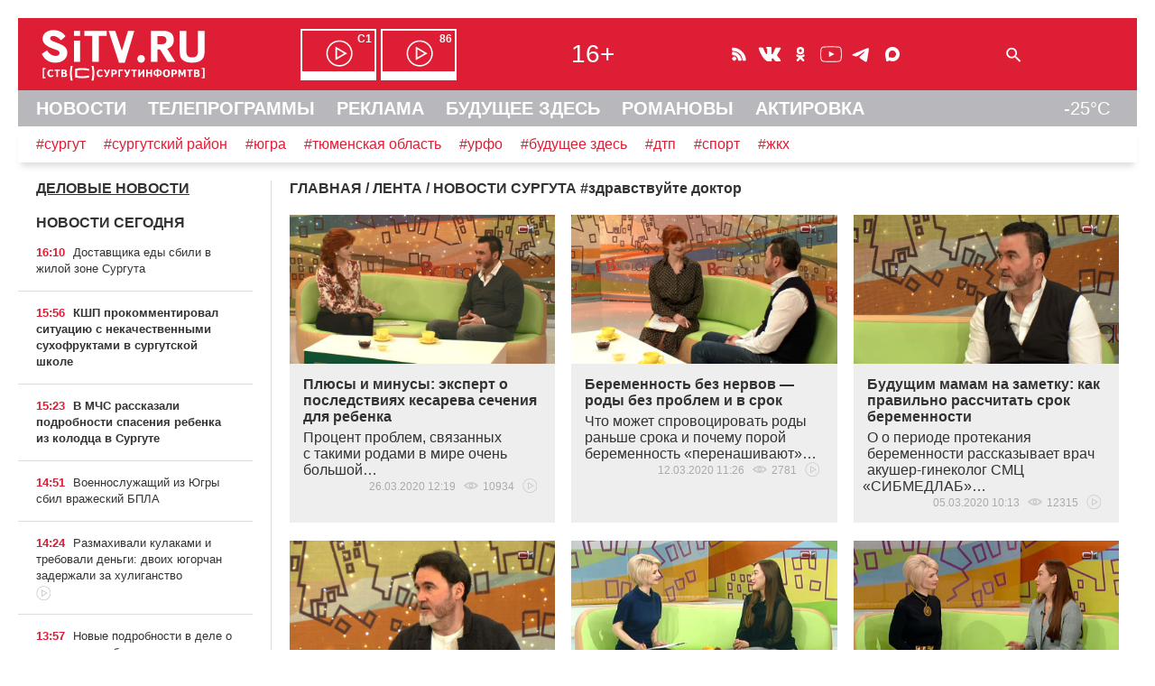

--- FILE ---
content_type: text/html; charset=UTF-8
request_url: https://sitv.ru/arhiv/news/tag/%D0%B7%D0%B4%D1%80%D0%B0%D0%B2%D1%81%D1%82%D0%B2%D1%83%D0%B9%D1%82%D0%B5%20%D0%B4%D0%BE%D0%BA%D1%82%D0%BE%D1%80/
body_size: 15058
content:
<!DOCTYPE html>
<html lang="ru" prefix="og: http://ogp.me/ns# fb: http://ogp.me/ns/fb# article: http://ogp.me/ns/article# video: http://ogp.me/ns/video# ya: http://webmaster.yandex.ru/vocabularies/">
 <head>
<!-- Yandex.RTB -->
<script>window.yaContextCb=window.yaContextCb||[]</script>
<script src="https://yandex.ru/ads/system/context.js" async></script>	 <link rel="icon" href="/favicon.svg" type="image/svg+xml">
	<meta http-equiv="X-UA-Compatible" content="IE=Edge">
	<meta charset="UTF-8">
	<title>здравствуйте доктор -Новости Сургута</title>
	<meta name="viewport" content="initial-scale=1">
	<meta name="description" content="здравствуйте доктор -Новости Сургута">
	<meta name="keywords" content="здравствуйте доктор -Новости Сургута">
	<meta name="robots" content="max-image-preview:large">
	 <!-- Start SmartBanner configuration -->
<meta name="smartbanner:title" content="СургутИнформТВ">
<meta name="smartbanner:author" content="на Apple">
<meta name="smartbanner:price" content="БЕСПЛАТНО">
<meta name="smartbanner:price-suffix-apple" content=" - на App Store">
<meta name="smartbanner:icon-apple" content="/smb/sitv.png">
<meta name="smartbanner:button" content="СКАЧАТЬ">
<meta name="smartbanner:button-url-apple" content="itms-apps://itunes.apple.com/app/id557141715">
<meta name="smartbanner:enabled-platforms" content="ios">
<!-- End SmartBanner configuration -->
	 
<link rel="stylesheet" type="text/css" href="/hostcmsfiles/css/918d68399c1ac51747811372918be200.css?1769066809">
<script src="/js/wow.min.js"></script>
<script src="/smb/smartbanner.min.js"></script>
<script src="/templates/template133/script.js"></script>
<script src="/templates/template134/script.js"></script>
  <script>new WOW().init();</script>
     </head>
 <body>
  <div id="container">
   <div id="header">
  	<header>
    	<div id="line1" class="hide">
				<span id="cross" onclick="cross(this)">
					<span class="bar1"></span><span class="bar2"></span><span class="bar3"></span>
				</span>	
				<span id="logo"><a href="/"><img src="/mimg/sitvlogo.svg" width="193" height="64" alt="СургутИнформТВ" title="СургутИнформТВ"></a></span>
			<nav><span id="efir" class="hide"><a href="/efir/c1/" title="Прямой эфир канала С1"><b>С1</b></a><a href="/efir/86/" title="Прямой эфир канала 86"><b>86</b></a></span></nav>
			<span id="vozr" class="hide">16+</span>
			<span id="ticons" class="hide"><!--
				--><a href="/arhiv/news/rss/" class="icons rss"></a><!--
				--><!--noindex--><!--
				--><a href="https://vk.com/club131388"  rel="nofollow" class="icons vk"></a><!--
				--><a href="https://ok.ru/group/52582421627074" rel="nofollow" class="icons ok"></a><!--
				--><a href="https://www.youtube.com/channel/UCjSWozFwnQKG3R0APQZ0c6A" rel="nofollow" class="icons yt"></a><!--
                --><a href="https://t.me/sitvnews" rel="nofollow" class="icons telegram"></a><!--
                --><a href="https://max.ru/sitvnews" rel="nofollow" class="icons max"></a><!--
				--><!--/noindex-->
			</span>
			<form id="sform" class="hide" method="get" action="/search/"><input type="text" name="text" id="srchtxt"><img src="/mimg/fnd.svg" class="srchsub" alt=" " onclick="srshow()"></form>
			<span id="l1r" class="hide">
				<span class="bell"><b>!</b></span>
			</span>
		</div>
				<div id="line2" class="hide">
		<nav>
			<a href="/">НОВОСТИ</a>
			<a href="/arhiv/">ТЕЛЕПРОГРАММЫ</a>
			<a href="/business/">РЕКЛАМА</a>
			<a href="https://future.sitv.ru/">БУДУЩЕЕ ЗДЕСЬ</a>
			<a href="/romanovy/">РОМАНОВЫ</a>
			<a href="/actirovka/">АКТИРОВКА</a>
	    	<span class="temp" title="Погода на Маяковского, 16">-25&deg;C</span> 		</nav>
		</div>
		<div id="line3" class="hide"><a href="/arhiv/news/tag/%D0%A1%D1%83%D1%80%D0%B3%D1%83%D1%82">#сургут</a><a href="/arhiv/news/tag/%D1%81%D1%83%D1%80%D0%B3%D1%83%D1%82%D1%81%D0%BA%D0%B8%D0%B9%20%D1%80%D0%B0%D0%B9%D0%BE%D0%BD">#сургутский район</a><a href="/arhiv/news/tag/%D1%8E%D0%B3%D1%80%D0%B0">#югра</a><a href="/arhiv/news/tag/%D0%A2%D1%8E%D0%BC%D0%B5%D0%BD%D1%81%D0%BA%D0%B0%D1%8F%20%D0%BE%D0%B1%D0%BB%D0%B0%D1%81%D1%82%D1%8C">#тюменская область</a><a href="/arhiv/news/tag/%D0%A3%D0%A0%D0%A4%D0%9E">#урфо</a><a href="/arhiv/news/tag/%D0%B1%D1%83%D0%B4%D1%83%D1%89%D0%B5%D0%B5%20%D0%B7%D0%B4%D0%B5%D1%81%D1%8C">#будущее здесь</a><a href="/arhiv/news/tag/%D0%B4%D1%82%D0%BF">#дтп</a><a href="/arhiv/news/tag/%D1%81%D0%BF%D0%BE%D1%80%D1%82">#спорт</a><a href="/arhiv/news/tag/%D0%B6%D0%BA%D1%85">#жкх</a>
		</div>
    </header>
   </div><!--header-->
<!-- Yandex.Metrika counter --> <script type="text/javascript" > (function(m,e,t,r,i,k,a){m[i]=m[i]||function(){(m[i].a=m[i].a||[]).push(arguments)}; m[i].l=1*new Date();k=e.createElement(t),a=e.getElementsByTagName(t)[0],k.async=1,k.src=r,a.parentNode.insertBefore(k,a)}) (window, document, "script", "https://mc.yandex.ru/metrika/tag.js", "ym"); ym(1599151, "init", { clickmap:true, trackLinks:true, accurateTrackBounce:true, trackHash:true }); </script> <noscript><div><img src="https://mc.yandex.ru/watch/1599151" style="position:absolute; left:-9999px;" alt="" /></div></noscript> <!-- /Yandex.Metrika counter -->
<!--LiveInternet counter--><script>new Image().src = "//counter.yadro.ru/hit?r"+escape(document.referrer)+((typeof(screen)=="undefined")?"":";s"+screen.width+"*"+screen.height+"*"+(screen.colorDepth?screen.colorDepth:screen.pixelDepth))+";u"+escape(document.URL)+";h"+escape(document.title.substring(0,150))+";"+Math.random();</script><!--/LiveInternet-->
			<script src="//yastatic.net/es5-shims/0.0.2/es5-shims.min.js"></script>
			<script src="//yastatic.net/share2/share.js" onload="yashareReady();"></script><div id="mtop">
    <div id="mcenter">
 

<div itemscope="" itemtype="http://schema.org/BreadcrumbList" class="mhead"><span itemscope="" itemprop="itemListElement" itemtype="http://schema.org/ListItem"><a itemprop="item" title="Главная" href="/"><span itemprop="name">ГЛАВНАЯ</span></a><meta itemprop="position" content="1" /></span>
			/
			<span itemscope="" itemprop="itemListElement" itemtype="http://schema.org/ListItem"><a itemprop="item" title="ЛЕНТА" href="/arhiv/"><span itemprop="name">ЛЕНТА</span></a><meta itemprop="position" content="2" /></span>
			/
			НОВОСТИ СУРГУТА</div>


<div class="mhead">#<h1>здравствуйте доктор</h1></div>
<div></div>
<div class="m3colwr">
  <div class="m3col elems">
    <a href="/arhiv/news/plyusy-i-minusy-ekspert-o-posledstviyax-kesareva-secheniya-dlya-rebenka/">
      <img src="/upload/information_system_15/1/2/4/item_124807/item_124807.jpg" class="pulse wow" title="Плюсы и минусы: эксперт о последствиях кесарева сечения для ребенка" alt="Плюсы и минусы: эксперт о последствиях кесарева сечения для ребенка" width="800" height="450" />
    </a>
    <div class="t"><a href="/arhiv/news/plyusy-i-minusy-ekspert-o-posledstviyax-kesareva-secheniya-dlya-rebenka/">Плюсы и минусы: эксперт о последствиях кесарева сечения для ребенка</a>Процент проблем, связанных с такими родами в мире очень большой…<div class="dateshow">26.03.2020 12:19  
					<span class="eye"></span>10934  
					<span class="vid"></span></div></div>
  </div>
  <div class="m3col elems">
    <a href="/arhiv/news/beremennost-bez-nervov-rody-bez-problem-i-v-srok/">
      <img src="/upload/information_system_15/1/2/4/item_124429/item_124429.jpg" class="pulse wow" title="Беременность без нервов — роды без проблем и в срок" alt="Беременность без нервов — роды без проблем и в срок" width="800" height="450" />
    </a>
    <div class="t"><a href="/arhiv/news/beremennost-bez-nervov-rody-bez-problem-i-v-srok/">Беременность без нервов — роды без проблем и в срок</a>Что может спровоцировать роды раньше срока и почему порой беременность<span style="margin-right: 0.3em"> </span> <span style="margin-left: -0.3em">«перенашивают</span>»…<div class="dateshow">12.03.2020 11:26  
					<span class="eye"></span>2781  
					<span class="vid"></span></div></div>
  </div>
  <div class="m3col elems">
    <a href="/arhiv/news/budushhim-mamam-na-zametku-kak-pravilno-rasschitat-srok-beremennosti/">
      <img src="/upload/information_system_15/1/2/4/item_124289/item_124289.jpg" class="pulse wow" title="Будущим мамам на заметку: как правильно рассчитать срок беременности" alt="Будущим мамам на заметку: как правильно рассчитать срок беременности" width="800" height="450" />
    </a>
    <div class="t"><a href="/arhiv/news/budushhim-mamam-na-zametku-kak-pravilno-rasschitat-srok-beremennosti/">Будущим мамам на заметку: как правильно рассчитать срок беременности</a>О о периоде протекания беременности рассказывает врач акушер-гинеколог СМЦ<span style="margin-right: 0.3em"> </span> <span style="margin-left: -0.3em">«СИБМЕДЛАБ</span>»…<div class="dateshow">05.03.2020 10:13  
					<span class="eye"></span>12315  
					<span class="vid"></span></div></div>
  </div>
  <div class="m3col elems">
    <a href="/arhiv/news/beremennost-bez-nervov-stoit-li-boyatsya-lechit-zuby-i-tak-li-opasna-prostuda/">
      <img src="/upload/information_system_15/1/2/3/item_123818/item_123818.jpg" class="pulse wow" title="Беременность без нервов. Стоит ли бояться лечить зубы и так ли опасна простуда" alt="Беременность без нервов. Стоит ли бояться лечить зубы и так ли опасна простуда" width="800" height="450" />
    </a>
    <div class="t"><a href="/arhiv/news/beremennost-bez-nervov-stoit-li-boyatsya-lechit-zuby-i-tak-li-opasna-prostuda/">Беременность без нервов. Стоит ли бояться лечить зубы и так ли опасна простуда</a>Какие витамины принесут максимальную пользу для мамы и ребенка…<div class="dateshow">13.02.2020 11:30  
					<span class="eye"></span>5104  
					<span class="vid"></span></div></div>
  </div>
  <div class="m3col elems">
    <a href="/arhiv/news/nazvany-samye-populyarnye-sredi-surgutyanok-kosmetologicheskie-proczedury/">
      <img src="/upload/information_system_15/1/0/9/item_109301/item_109301.jpg" class="pulse wow" title="Названы  самые популярные среди сургутянок косметологические процедуры" alt="Названы  самые популярные среди сургутянок косметологические процедуры" width="800" height="450" />
    </a>
    <div class="t">
      <a href="/arhiv/news/nazvany-samye-populyarnye-sredi-surgutyanok-kosmetologicheskie-proczedury/">Названы  самые популярные среди сургутянок косметологические процедуры</a>
      <div class="dateshow">25.04.2018 10:51  
					<span class="eye"></span>6355  
					<span class="vid"></span></div>
    </div>
  </div>
  <div class="m3col elems">
    <a href="/arhiv/news/udalenie-komkov-bisha-bulxorn-lipomodelirovanie-na-chto-gotovy-surgutyanki-radi-krasoty/">
      <img src="/upload/information_system_15/1/0/9/item_109142/item_109142.jpg" class="pulse wow" title="Удаление комков Биша, Булхорн, липомоделирование — на что готовы сургутянки ради красоты?" alt="Удаление комков Биша, Булхорн, липомоделирование — на что готовы сургутянки ради красоты?" width="800" height="450" />
    </a>
    <div class="t"><a href="/arhiv/news/udalenie-komkov-bisha-bulxorn-lipomodelirovanie-na-chto-gotovy-surgutyanki-radi-krasoty/">Удаление комков Биша, Булхорн, липомоделирование — на что готовы сургутянки ради красоты?</a>О так&nbsp;называемых<span style="margin-right: 0.3em"> </span> <span style="margin-left: -0.3em">«модных</span>» пластических операциях в&nbsp;программе<span style="margin-right: 0.3em"> </span> <span style="margin-left: -0.3em">«Вставай</span>» рассказала врач-хирург&hellip;<div class="dateshow">18.04.2018 12:18  
					<span class="eye"></span>3496  
					<span class="vid"></span></div></div>
  </div>
  <div class="m3col elems">
    <a href="/arhiv/news/mikelandzhelo-krasoty-mozhet-li-byt-plasticheskij-xirurg-vrachom-smezhnyx-speczialnostej/">
      <img src="/upload/information_system_15/1/0/8/item_108984/item_108984.jpg" class="pulse wow" title="«Микеланджело» красоты: может ли быть пластический хирург врачом смежных специальностей? " alt="«Микеланджело» красоты: может ли быть пластический хирург врачом смежных специальностей? " width="800" height="450" />
    </a>
    <div class="t"><a href="/arhiv/news/mikelandzhelo-krasoty-mozhet-li-byt-plasticheskij-xirurg-vrachom-smezhnyx-speczialnostej/">«Микеланджело» красоты: может ли быть пластический хирург врачом смежных специальностей? </a>На этот и&nbsp;другие вопросы в&nbsp;программе<span style="margin-right: 0.3em"> </span> <span style="margin-left: -0.3em">«Вставай</span>» рассказал врач-пластический хирург центра эстетической медицины<span style="margin-right: 0.3em"> </span> <span style="margin-left: -0.3em">«ДИА</span>-МЕД» Андрей Сердюк&hellip;<div class="dateshow">11.04.2018 11:03  
					<span class="eye"></span>3498  
					<span class="vid"></span></div></div>
  </div>
  <div class="m3col elems">
    <a href="/arhiv/news/esli-nuzhna-operacziya-stoit-li-doveryat-otzyvam-o-xirurgax-v-internete/">
      <img src="/upload/information_system_15/1/0/8/item_108842/item_108842.jpg" class="pulse wow" title="Если нужна операция: стоит ли доверять отзывам о хирургах в интернете?" alt="Если нужна операция: стоит ли доверять отзывам о хирургах в интернете?" width="800" height="450" />
    </a>
    <div class="t"><a href="/arhiv/news/esli-nuzhna-operacziya-stoit-li-doveryat-otzyvam-o-xirurgax-v-internete/">Если нужна операция: стоит ли доверять отзывам о хирургах в интернете?</a>Как правильно выбрать доктора и&nbsp;обезопасить себя от&nbsp;непредвиденных ситуаций, в&nbsp;программе<span style="margin-right: 0.3em"> </span> <span style="margin-left: -0.3em">«Вставай</span>» рассказал врач-пластический хирург центра эстетической медицины<span style="margin-right: 0.3em"> </span> <span style="margin-left: -0.3em">«ДИА</span>-МЕД» Андрей Сердюк&hellip;<div class="dateshow">04.04.2018 11:42  
					<span class="eye"></span>3168  
					<span class="vid"></span></div></div>
  </div>
  <div class="m3col elems">
    <a href="/arhiv/news/gotovimsya-k-plyazhnomu-sezonu-naskolko-bezopasna-i-effektivna-lazernaya-epilyacziya/">
      <img src="/upload/information_system_15/1/0/8/item_108725/item_108725.jpg" class="pulse wow" title="Готовимся к пляжному сезону. Насколько безопасна и эффективна лазерная эпиляция?" alt="Готовимся к пляжному сезону. Насколько безопасна и эффективна лазерная эпиляция?" width="800" height="450" />
    </a>
    <div class="t"><a href="/arhiv/news/gotovimsya-k-plyazhnomu-sezonu-naskolko-bezopasna-i-effektivna-lazernaya-epilyacziya/">Готовимся к пляжному сезону. Насколько безопасна и эффективна лазерная эпиляция?</a>О том, как&nbsp;действует лазер, насколько болезненна эта&nbsp;процедура, в&nbsp;программе<span style="margin-right: 0.3em"> </span> <span style="margin-left: -0.3em">«Вставай</span>» рассказала заведующая отделением косметологии центра эстетической медицины<span style="margin-right: 0.3em"> </span> <span style="margin-left: -0.3em">«Диа</span>-мед» Зарема Кокеева&hellip;<div class="dateshow">29.03.2018 12:33  
					<span class="eye"></span>3726  
					<span class="vid"></span></div></div>
  </div>
  <div class="m3col elems">
    <a href="/arhiv/news/mediczinskie-strashilki-pravda-li-chto-s-kazhdym-narkozom-chelovek-teryaet-gody-zhizni/">
      <img src="/upload/information_system_15/1/0/8/item_108546/item_108546.jpg" class="pulse wow" title="Медицинские «страшилки». Правда ли, что с каждым наркозом человек теряет годы жизни?" alt="Медицинские «страшилки». Правда ли, что с каждым наркозом человек теряет годы жизни?" width="800" height="450" />
    </a>
    <div class="t"><a href="/arhiv/news/mediczinskie-strashilki-pravda-li-chto-s-kazhdym-narkozom-chelovek-teryaet-gody-zhizni/">Медицинские «страшилки». Правда ли, что с каждым наркозом человек теряет годы жизни?</a>Времена, когда наркоз представлял серьезную угрозу здоровью, давно прошли&hellip;<div class="dateshow">21.03.2018 12:10  
					<span class="eye"></span>5250  
					<span class="vid"></span></div></div>
  </div>
  <div class="m3col elems">
    <a href="/arhiv/news/plyazhnyj-sezon-ne-za-gorami-kakie-plasticheskie-operaczii-luchshe-provodit-vesnoj/">
      <img src="/upload/information_system_15/1/0/8/item_108352/item_108352.jpg" class="pulse wow" title="Пляжный сезон не за горами. Какие пластические операции лучше проводить весной?" alt="Пляжный сезон не за горами. Какие пластические операции лучше проводить весной?" width="800" height="450" />
    </a>
    <div class="t"><a href="/arhiv/news/plyazhnyj-sezon-ne-za-gorami-kakie-plasticheskie-operaczii-luchshe-provodit-vesnoj/">Пляжный сезон не за горами. Какие пластические операции лучше проводить весной?</a>О сезонных операциях в&nbsp;программе<span style="margin-right: 0.3em"> </span> <span style="margin-left: -0.3em">«Вставай</span>» рассказал врач-пластический хирург центра эстетической медицины<span style="margin-right: 0.3em"> </span> <span style="margin-left: -0.3em">«ДИА</span>-МЕД» Андрей Сердюк.<div class="dateshow">14.03.2018 11:09  
					<span class="eye"></span>7687  
					<span class="vid"></span></div></div>
  </div>
  <div class="m3col elems">
    <a href="/arhiv/news/sem-raz-podumaj-odin-raz-nabej-kak-izbavitsya-ot-nadoevshej-tebe-tatuirovki/">
      <img src="/upload/information_system_15/1/0/8/item_108077/item_108077.jpg" class="pulse wow" title="Семь раз подумай - один раз набей. Как избавиться от надоевшей тебе татуировки? " alt="Семь раз подумай - один раз набей. Как избавиться от надоевшей тебе татуировки? " width="800" height="450" />
    </a>
    <div class="t"><a href="/arhiv/news/sem-raz-podumaj-odin-raz-nabej-kak-izbavitsya-ot-nadoevshej-tebe-tatuirovki/">Семь раз подумай - один раз набей. Как избавиться от надоевшей тебе татуировки? </a>Какими способами их&nbsp;можно свести и&nbsp;есть&nbsp;ли какая то&nbsp;подготовка к&nbsp;операции рассказал в&nbsp;программе<span style="margin-right: 0.3em"> </span> <span style="margin-left: -0.3em">«Вставай</span>» врач-пластический хирург центра эстетической медицины<span style="margin-right: 0.3em"> </span> <span style="margin-left: -0.3em">«ДИА</span>-МЕД» Андрей Сердюк&hellip;<div class="dateshow">28.02.2018 10:33  
					<span class="eye"></span>3282  
					<span class="vid"></span></div></div>
  </div>
  <div class="m3col elems">
    <a href="/arhiv/news/menshe-boli-i-sinyakov-kak-izbezhat-oslozhnenij-posle-plasticheskoj-operaczii/">
      <img src="/upload/information_system_15/1/0/7/item_107942/item_107942.jpg" class="pulse wow" title="Меньше боли и синяков. Как избежать осложнений после пластической операции?" alt="Меньше боли и синяков. Как избежать осложнений после пластической операции?" width="800" height="450" />
    </a>
    <div class="t"><a href="/arhiv/news/menshe-boli-i-sinyakov-kak-izbezhat-oslozhnenij-posle-plasticheskoj-operaczii/">Меньше боли и синяков. Как избежать осложнений после пластической операции?</a>Результаты даже самой блестяще выполненной операции могут оказаться недолговечными из-за пренебрежения рекомендациями по&nbsp;восстановительному лечению&hellip;<div class="dateshow">21.02.2018 11:08  
					<span class="eye"></span>5490  
					<span class="vid"></span></div></div>
  </div>
  <div class="m3col elems">
    <a href="/arhiv/news/vot-eto-nogi-kakie-metody-lecheniya-pomogut-zabyt-o-varikoze-navsegda/">
      <img src="/upload/information_system_15/1/0/7/item_107789/item_107789.jpg" class="pulse wow" title="Вот это ноги! Какие методы лечения помогут забыть о варикозе навсегда?" alt="Вот это ноги! Какие методы лечения помогут забыть о варикозе навсегда?" width="800" height="450" />
    </a>
    <div class="t"><a href="/arhiv/news/vot-eto-nogi-kakie-metody-lecheniya-pomogut-zabyt-o-varikoze-navsegda/">Вот это ноги! Какие методы лечения помогут забыть о варикозе навсегда?</a>Врачи констатируют, на&nbsp;четырех женщин, страдающих варикозной болезнью, приходится только один мужчина с&nbsp;таким&nbsp;же недугом&hellip;<div class="dateshow">14.02.2018 11:42  
					<span class="eye"></span>4137  
					<span class="vid"></span></div></div>
  </div>
  <div class="m3col elems">
    <a href="/arhiv/news/krasota-po-muzhski-chem-otlichaetsya-kosmetologiya-dlya-predstavitelej-silnogo-pola-ot-zhenskoj/">
      <img src="/upload/information_system_15/1/0/7/item_107639/item_107639.jpg" class="pulse wow" title="Красота по-мужски. Чем отличается косметология для представителей сильного пола от женской?" alt="Красота по-мужски. Чем отличается косметология для представителей сильного пола от женской?" width="800" height="450" />
    </a>
    <div class="t"><a href="/arhiv/news/krasota-po-muzhski-chem-otlichaetsya-kosmetologiya-dlya-predstavitelej-silnogo-pola-ot-zhenskoj/">Красота по-мужски. Чем отличается косметология для представителей сильного пола от женской?</a>Как современные мужчины ухаживают за&nbsp;собой, прибегают&nbsp;ли к&nbsp;услугам косметолога, каковы в&nbsp;принципе особенности строения кожи у&nbsp;мужчин и&nbsp;какие процедуры им&nbsp;подойдут&hellip;<div class="dateshow">07.02.2018 12:50  
					<span class="eye"></span>3999  
					<span class="vid"></span></div></div>
  </div>
  <div class="m3col elems">
    <a href="/arhiv/news/volevoj-podborodok-bez-problem-za-chto-muzhchiny-polyubili-plasticheskuyu-xirurgiyu/">
      <img src="/upload/information_system_15/1/0/7/item_107472/item_107472.jpg" class="pulse wow" title="«Волевой» подбородок — без проблем! За что мужчины полюбили пластическую хирургию?" alt="«Волевой» подбородок — без проблем! За что мужчины полюбили пластическую хирургию?" width="800" height="450" />
    </a>
    <div class="t"><a href="/arhiv/news/volevoj-podborodok-bez-problem-za-chto-muzhchiny-polyubili-plasticheskuyu-xirurgiyu/">«Волевой» подбородок — без проблем! За что мужчины полюбили пластическую хирургию?</a>Ринопластика блефаропластика, ментопластика&nbsp;&mdash; что&nbsp;это&nbsp;за&nbsp;процедуры и&nbsp;для&nbsp;чего их&nbsp;делают представители сильной половины человечества&hellip;<div class="dateshow">31.01.2018 11:20  
					<span class="eye"></span>4368  
					<span class="vid"></span></div></div>
  </div>
  <div class="m3col elems">
    <a href="/arhiv/news/makiyazh-kotoryj-dazhe-pogoda-ne-isportit-speczialisty-raskryvayut-sekrety-tatuazha/">
      <img src="/upload/information_system_15/1/0/7/item_107320/item_107320.jpg" class="pulse wow" title="Макияж, который даже погода не испортит. Специалисты раскрывают секреты татуажа" alt="Макияж, который даже погода не испортит. Специалисты раскрывают секреты татуажа" width="800" height="450" />
    </a>
    <div class="t"><a href="/arhiv/news/makiyazh-kotoryj-dazhe-pogoda-ne-isportit-speczialisty-raskryvayut-sekrety-tatuazha/">Макияж, который даже погода не испортит. Специалисты раскрывают секреты татуажа</a>Почему татуаж так&nbsp;популярен сегодня у&nbsp;сургутянок, как&nbsp;он&nbsp;делается и&nbsp;долго&nbsp;ли держится&hellip;<div class="dateshow">24.01.2018 11:31  
					<span class="eye"></span>5186  
					<span class="vid"></span></div></div>
  </div>
  <div class="m3col elems">
    <a href="/arhiv/news/delikatnaya-problema-prostoe-reshenie/">
      <img src="/upload/information_system_15/1/0/7/item_107169/item_107169.jpg" class="pulse wow" title="Деликатная проблема — простое решение" alt="Деликатная проблема — простое решение" width="800" height="450" />
    </a>
    <div class="t"><a href="/arhiv/news/delikatnaya-problema-prostoe-reshenie/">Деликатная проблема — простое решение</a>Как женщинам привести себя в&nbsp;порядок после родов&hellip;<div class="dateshow">17.01.2018 11:28  
					<span class="eye"></span>5721  
					<span class="vid"></span></div></div>
  </div>
  <div class="m3col elems">
    <a href="/arhiv/news/udarim-tokom-po-otekam-kak-bystro-i-effektivno-privesti-svoyu-kozhu-v-poryadok-posle-prazdnikov/">
      <img src="/upload/information_system_15/1/0/7/item_107018/item_107018.jpg" class="pulse wow" title="Ударим током по отекам. Как быстро и эффективно привести свою кожу в порядок после праздников?" alt="Ударим током по отекам. Как быстро и эффективно привести свою кожу в порядок после праздников?" width="800" height="450" />
    </a>
    <div class="t"><a href="/arhiv/news/udarim-tokom-po-otekam-kak-bystro-i-effektivno-privesti-svoyu-kozhu-v-poryadok-posle-prazdnikov/">Ударим током по отекам. Как быстро и эффективно привести свою кожу в порядок после праздников?</a>Какие косметологические процедуры помогут вернуть коже лица былой вид&nbsp;и&nbsp;сияние после затяжных выходных, в&nbsp;программе<span style="margin-right: 0.3em"> </span> <span style="margin-left: -0.3em">«Вставай</span>» рассказала заведующая отделением косметологии центра эстетической медицины<span style="margin-right: 0.3em"> </span> <span style="margin-left: -0.3em">«Диа</span>-Мед» Зарема Кокеева.<div class="dateshow">10.01.2018 12:05  
					<span class="eye"></span>4945  
					<span class="vid"></span></div></div>
  </div>
</div>
<div>
  <p></p>
  <div style="clear: both"></div>
</div>
<div style="clear: both"></div>
    </div><!--mcenter-->
   </div><!--mtop-->
   <div id="mleft">
	<aside>


<h3>
  <a href="/arhiv/delo/">ДЕЛОВЫЕ НОВОСТИ</a>
</h3>


<section>
  <h1 class="mlabel">НОВОСТИ СЕГОДНЯ</h1>
  <div id="newslenta">
    <div class="mlenta">
      <span class="mtime">16:10</span>
      <a href="/arhiv/news/dostavshhika-edy-sbili-v-zhiloj-zone-surguta/">Доставщика еды сбили в жилой зоне Сургута</a>
    </div>
    <div class="mlenta imp1">
      <span class="mtime">15:56</span>
      <a href="/arhiv/news/kshp-prokommentiroval-situacziyu-s-nekachestvennymi-suxofruktami-v-surgutskoj-shkole/">КШП прокомментировал ситуацию с некачественными сухофруктами в сургутской школе</a>
    </div>
    <div class="mlenta imp1">
      <span class="mtime">15:23</span>
      <a href="/arhiv/news/v-mchs-rasskazali-podrobnosti-spaseniya-rebenka-iz-kolodcza-v-surgute/">В МЧС рассказали подробности спасения ребенка из колодца в Сургуте</a>
    </div>
    <div id="newslenta_bn">
      <script>loadajaxbn(31,3,1,"newslenta");</script>
    </div>
    <div class="mlenta">
      <span class="mtime">14:51</span>
      <a href="/arhiv/news/voennosluzhashhij-iz-yugry-sbil-vrazheskij-bpla/">Военнослужащий из Югры сбил вражеский БПЛА</a>
    </div>
    <div class="mlenta">
      <span class="mtime">14:24</span>
      <a href="/arhiv/news/razmaxivali-kulakami-i-trebovali-dengi-dvoix-yugorchan-zaderzhali-za-xuliganstvo/">Размахивали кулаками и требовали деньги: двоих югорчан задержали за хулиганство</a>
      <br />
      <span class="vid"></span>
    </div>
    <div class="mlenta">
      <span class="mtime">13:57</span>
      <a href="/arhiv/news/novye-podrobnosti-v-dele-o-poxishhenii-rebenka-v-kotorom-zameshana-surgutyanka/">Новые подробности в деле о похищении ребенка, в котором замешана сургутянка</a>
      <br />
      <span class="vid"></span>
    </div>
    <div class="mlenta imp1">
      <span class="mtime">13:30</span>
      <a href="/arhiv/news/speczialist-iz-surguta-rasskazal-pochemu-mozhet-zagoretsya-mashina/">Специалист из Сургута рассказал, почему может загореться машина</a>
      <br />
      <span class="vid"></span>
    </div>
    <div class="mlenta">
      <span class="mtime">12:56</span>
      <a href="/arhiv/news/podrostok-iz-tyumeni-ne-soobshhil-o-gotovyashhemsya-terakte-i-popal-pod-sud/">Подросток из Тюмени не сообщил о готовящемся теракте и попал под суд</a>
      <br />
      <span class="vid"></span>
    </div>
    <div class="mlenta">
      <span class="mtime">12:23</span>
      <a href="/arhiv/news/sotrudniki-gai-obnaruzhili-u-voditelya-iz-yugry-neoplachennye-shtrafy-na-46-tysyach/">Сотрудники ГАИ обнаружили у водителя из Югры неоплаченные штрафы на 46 тысяч</a>
      <br />
      <span class="vid"></span>
    </div>
    <div class="mlenta imp1">
      <span class="mtime">11:55</span>
      <a href="/arhiv/news/prokuratura-provodit-proverku-kachestva-pitaniya-v-odnoj-iz-shkol-surguta/">Прокуратура проводит проверку качества питания в одной из школ Сургута</a>
      <br />
      <span class="vid"></span>
    </div>
    <div class="mlenta">
      <span class="mtime">11:21</span>
      <a href="/arhiv/news/srok-vyplaty-dekretnyx-posobij-v-rossii-mozhet-uvelichitsya-do-3-let/">Срок выплаты декретных пособий в России может увеличиться до 3 лет</a>
      <br />
      <span class="vid"></span>
    </div>
    <div class="mlenta">
      <span class="mtime">10:44</span>
      <a href="/arhiv/news/voditelya-avtobusa-kotoryj-sprovocziroval-avariyu-s-pogibshimi-v-yugre-budut-sudit/">В Югре водителя автобуса, по вине которого погибли люди, будут судить</a>
    </div>
    <div class="mlenta">
      <span class="mtime">10:17</span>
      <a href="/arhiv/news/molodoj-voditel-sprovocziroval-avariyu-iz-trex-mashin-v-yugre/">Молодой водитель спровоцировал аварию из трех машин в Югре</a>
    </div>
    <div class="mlenta">
      <span class="mtime">09:36</span>
      <a href="/arhiv/news/v-yugre-prokuratura-pomogla-pensioneru-kotoryj-stal-zhertvoj-moshennikov/">В Югре прокуратура помогла пенсионеру, который стал жертвой мошенников</a>
    </div>
    <div class="mlenta">
      <span class="mtime">20:51 02.02.2026</span>
      <a href="/arhiv/news/v-surgute-proshla-pervaya-v-etom-godu-akcziya-chitayushhij-avtobus/">В Сургуте прошла первая в этом году акция «Читающий автобус»</a>
      <br />
      <span class="vid"></span>
    </div>
    <div class="mlenta">
      <span class="mtime">20:36 02.02.2026</span>
      <a href="/arhiv/news/bolee-sotni-uchastnikov-sobral-sportivnyj-festival-po-4-vidam-sporta-v-surgute/">Более сотни участников собрал спортивный фестиваль по 4 видам спорта в Сургуте</a>
      <br />
      <span class="vid"></span>
    </div>
    <div class="mlenta">
      <span class="mtime">19:55 02.02.2026</span>
      <a href="/arhiv/news/novaya-podstancziya-razreshit-problemy-s-elektrichestvom-v-surgutskix-kooperativax/">Новая подстанция разрешит проблемы с электричеством в сургутских кооперативах</a>
      <br />
      <span class="vid"></span>
    </div>
    <div class="mlenta imp1">
      <span class="mtime">19:27 02.02.2026</span>
      <a href="/arhiv/news/440-let-tyumeni-v-oblastnoj-stolicze-startoval-marafon-v-chest-yubilejnoj-daty/">440 лет Тюмени: в областной столице стартовал марафон в честь юбилейной даты</a>
      <br />
      <span class="vid"></span>
    </div>
    <div class="mlenta">
      <span class="mtime">19:14 02.02.2026</span>
      <a href="/arhiv/news/v-odnom-iz-kvartalov-surguta-poyavitsya-umnaya-ulichnaya-podsvetka/">В одном из кварталов Сургута появится умная уличная подсветка</a>
      <br />
      <span class="vid"></span>
    </div>
    <div class="mlenta imp1">
      <span class="mtime">18:53 02.02.2026</span>
      <a href="/arhiv/news/stroitelstvo-zhd-vokzala-v-surgute-zatyanetsya-do-2028-goda/">Строительство ж/д вокзала в Сургуте затянется до 2028 года</a>
      <br />
      <span class="vid"></span>
    </div>
    <div class="mlenta imp1">
      <span class="mtime">18:30 02.02.2026</span>
      <a href="/arhiv/news/zhiteli-avarijnyx-domov-iz-poseleniya-lyamina-poluchili-klyuchi-ot-novyx-kvartir/">Жители аварийных домов из поселения Лямина получили ключи от новых квартир</a>
      <br />
      <span class="vid"></span>
    </div>
    <div class="mlenta">
      <span class="mtime">17:51 02.02.2026</span>
      <a href="/arhiv/news/skoro-teatralnaya-postanovka-po-motivom-romana-dostoevskogo/">СКОРО: театральная постановка по мотивам романа Достоевского</a>
      <br />
      <span class="vid"></span>
    </div>
    <div class="mlenta">
      <span class="mtime">17:26 02.02.2026</span>
      <a href="/arhiv/news/rospotrebnadzor-yugry-oproverg-informacziyu-o-zavoze-parazitov-migrantami/">Роспотребнадзор Югры опроверг информацию о завозе паразитов мигрантами</a>
    </div>
    <div class="mlenta imp1">
      <span class="mtime">16:58 02.02.2026</span>
      <a href="/arhiv/news/yugra-voshla-v-top-5-po-dostupnosti-benzina-no-kak-obstoyat-dela-na-samom-dele/">Югра вошла в ТОП-5 по доступности бензина, но как обстоят дела на самом деле</a>
      <br />
      <span class="vid"></span>
    </div>
    <div class="mlenta">
      <span class="mtime">16:23 02.02.2026</span>
      <a href="/arhiv/news/veterany-svo-iz-yugry-mogut-poluchit-vyplatu-na-razvitie-biznesa/">Ветераны СВО из Югры могут получить выплату на развитие бизнеса</a>
    </div>
    <div class="mlenta imp1">
      <span class="mtime">15:57 02.02.2026</span>
      <a href="/arhiv/news/v-surgute-otmetili-106-den-rozhdeniya-mestnogo-otdeleniya-vlksm/">В Сургуте отметили 106 день рождения местного отделения ВЛКСМ</a>
      <br />
      <span class="vid"></span>
    </div>
    <div class="mlenta">
      <span class="mtime">15:29 02.02.2026</span>
      <a href="/arhiv/news/dengi-vazhnee-druzhby-yunaya-surgutyanka-ukrala-u-podrugi-bolee-400-tysyach/">Деньги важнее дружбы: юная сургутянка украла у подруги более 400 тысяч</a>
    </div>
    <div class="mlenta">
      <span class="mtime">14:52 02.02.2026</span>
      <a href="/arhiv/news/utratili-doverie-33-chinovnika-lishilis-svoix-postov-v-yugre-za-god/">Утратили доверие: 33 чиновника лишились своих постов в Югре за год</a>
    </div>
    <div class="mlenta">
      <span class="mtime">14:25 02.02.2026</span>
      <a href="/arhiv/news/oblysenie-ot-moroza-vrach-rasskazala-o-negativnyx-posledstviyax-otkaza-ot-shapki/">Облысение от мороза — врач рассказала о негативных последствиях отказа от шапки</a>
    </div>
    <div class="mlenta">
      <span class="mtime">13:50 02.02.2026</span>
      <a href="/arhiv/news/gosavtoinspektory-surguta-za-vyxodnye-zaderzhali-5-netrezvyx-voditelej/">Госавтоинспекторы Сургута за выходные задержали 5 нетрезвых водителей</a>
      <br />
      <span class="vid"></span>
    </div>
    <div class="mlenta">
      <span class="mtime">13:31 02.02.2026</span>
      <a href="/arhiv/news/surgutyanka-popala-pod-sud-za-dva-fiktivnyx-braka-s-migrantami/">Сургутянка попала под суд за два фиктивных брака с мигрантами</a>
      <br />
      <span class="vid"></span>
    </div>
    <div class="mlenta imp1">
      <span class="mtime">12:54 02.02.2026</span>
      <a href="/arhiv/news/perekrestok-ne-zakroet-vse-magaziny-v-surgute/">«Перекресток» не закроет все магазины в Сургуте</a>
      <br />
      <span class="vid"></span>
    </div>
    <div class="mlenta">
      <span class="mtime">12:26 02.02.2026</span>
      <a href="/arhiv/news/pyanyj-i-bez-prav-v-yugre-zaderzhali-voditelya-za-povtornuyu-netrezvuyu-ezdu/">Пьяный и без прав: в Югре задержали водителя за повторную нетрезвую езду</a>
      <br />
      <span class="vid"></span>
    </div>
    <div class="mlenta">
      <span class="mtime">11:53 02.02.2026</span>
      <a href="/arhiv/news/zhitelnicza-yugry-xotela-ustanovit-domofon-no-poteryala-bolee-milliona-rublej/">Жительница Югры хотела установить домофон, но потеряла более миллиона рублей</a>
    </div>
    <div class="mlenta imp1">
      <span class="mtime">11:22 02.02.2026</span>
      <a href="/arhiv/news/esteticheskij-vid-yugorskogo-trakta-v-surgute-uluchshili-s-pomoshhyu-novogo-ograzhdeniya/">Эстетический вид Югорского тракта в Сургуте улучшили с помощью нового ограждения</a>
      <br />
      <span class="vid"></span>
    </div>
  </div>
</section>
			
		<div class="btn"><a href="/arhiv/news/">ВСЕ НОВОСТИ</a></div>


<h3>
  <a href="/arhiv/press/">ОФИЦИАЛЬНО</a>
</h3>
<div class="mlenta">
  <a href="/arhiv/press/162093/">Правительство запускает комплексный сервис «Старт бизнеса онлайн»</a>
</div>
			


			


</aside>
   </div><!--mleft-->		
		<div id="footer">
		<footer>
			<nav>
			<div class="footmenu">

<div class="col">
  <h4>
    <a href="http://stvdigital.ru" title="РЕКЛАМОДАТЕЛЯМ">РЕКЛАМОДАТЕЛЯМ</a>
  </h4>
  <ul>
    <li>
      <a href="http://stvdigital.ru/tv" title="РЕКЛАМА НА ТВ">РЕКЛАМА НА ТВ</a>
    </li>
    <li>
      <a href="http://stvdigital.ru/tv" title="РЕКЛАМА НА РАДИО">РЕКЛАМА НА РАДИО</a>
    </li>
    <li>
      <a href="/business/internet/" title="РЕКЛАМА В ИНТЕРНЕТ">РЕКЛАМА В ИНТЕРНЕТ</a>
    </li>
  </ul>
</div>


<div class="col">
  <h4>
    <a href="/program/" title="ТЕЛЕПЕРЕДАЧИ">ТЕЛЕПЕРЕДАЧИ</a>
  </h4>
  <ul>
    <li>
      <a href="/program/news/" title="НОВОСТИ СУРГУТА">НОВОСТИ СУРГУТА</a>
    </li>
    <li>
      <a href="/program/itogi/" title="ИТОГИ НЕДЕЛИ">ИТОГИ НЕДЕЛИ</a>
    </li>
    <li>
      <a href="/program/vstavay/" title="ВСТАВАЙ">ВСТАВАЙ</a>
    </li>
    <li>
      <a href="/program/tiptop/" title="ТИП-ТОП НОВОСТИ">ТИП-ТОП НОВОСТИ</a>
    </li>
    <li>
      <a href="/program/comments/" title="НОВОСТИ-КОММЕНТАРИЙ">НОВОСТИ-КОММЕНТАРИЙ</a>
    </li>
    <li>
      <a href="/program/bigrayon/" title="БОЛЬШОЙ РАЙОН">БОЛЬШОЙ РАЙОН</a>
    </li>
    <li>
      <a href="/program/zadelo/" title="ЗА!ДЕЛО">ЗА!ДЕЛО</a>
    </li>
  </ul>
</div>


<div class="col">
  <h4>
    <a href="/projects/" title="СПЕЦПРОЕКТЫ">СПЕЦПРОЕКТЫ</a>
  </h4>
  <ul>
    <li>
      <a href="/projects/myschool/" title="МОЯ ШКОЛА">МОЯ ШКОЛА</a>
    </li>
    <li>
      <a href="/projects/teacher/" title="МОЙ УЧИТЕЛЬ">МОЙ УЧИТЕЛЬ</a>
    </li>
    <li>
      <a href="/projects/lenta/" title="ГЕОРГИЕВСКАЯ ЛЕНТОЧКА">ГЕОРГИЕВСКАЯ ЛЕНТОЧКА</a>
    </li>
    <li>
      <a href="/projects/nadejda/" title="ИСТОРИЯ НАДЕЖДЫ">ИСТОРИЯ НАДЕЖДЫ</a>
    </li>
    <li>
      <a href="/projects/GZH/" title="НАРОДНЫЕ НОВОСТИ">НАРОДНЫЕ НОВОСТИ</a>
    </li>
    <li>
      <a href="/projects/polosa/" title="ПОЛОСА УДАЧИ">ПОЛОСА УДАЧИ</a>
    </li>
    <li>
      <a href="/projects/school/" title="СТВ-ШКОЛА">СТВ-ШКОЛА</a>
    </li>
  </ul>
</div>


<div class="col">
  <h4>
    <a href="/about/" title="О ТЕЛЕКОМПАНИИ">О ТЕЛЕКОМПАНИИ</a>
  </h4>
  <ul>
    <li>
      <a href="/about/years/" title="ИСТОРИЯ СТВ">ИСТОРИЯ СТВ</a>
    </li>
    <li>
      <a href="/about/foto/" title="ФОТОАЛЬБОМ">ФОТОАЛЬБОМ</a>
    </li>
    <li>
      <a href="/about/vacansy/" title="ВАКАНСИИ">ВАКАНСИИ</a>
    </li>
    <li>
      <a href="/about/contacts/" title="КОНТАКТЫ">КОНТАКТЫ</a>
    </li>
  </ul>
</div>


<div class="col">
  <h4>
    <a href="/radio/" title="О РАДИО">О РАДИО</a>
  </h4>
  <ul>
    <li>
      <a href="/radio/radio7/" title="РАДИО 7">РАДИО 7</a>
    </li>
    <li>
      <a href="/radio/efir/" title="НАШ ЭФИР">НАШ ЭФИР</a>
    </li>
    <li>
      <a href="/radio/arhiv/" title="ИНТЕРЕСНЫЙ АРХИВ">ИНТЕРЕСНЫЙ АРХИВ</a>
    </li>
    <li>
      <a href="/radio/parthners/" title="ПАРТНЕРЫ РАДИО 7">ПАРТНЕРЫ РАДИО 7</a>
    </li>
  </ul>
</div>
</div>
</nav>
 <div class="partner">Наши партнеры: <!--noindex--><a href="http://www.sfil.ru/" rel="nofollow" title="Сургутская Филармония"><img src="/mimg/sfil_2024.svg" alt="Сургутская Филармония" loading="lazy" width="64" height="40"></a>&nbsp;<a href="http://www.slib.ru/" rel="nofollow" title="Централизованная библиотечная система г.Сургута"><img src="/mimg/slib.png" alt="Централизованная библиотечная система г.Сургута" loading="lazy" width="165" height="40"></a>&nbsp;<a href="https://ugrasovetnik.ru/" rel="nofollow" title="Югорский СоветникЪ"><img src="/mimg/us_new.png" alt="Югорский СоветникЪ" loading="lazy" width="103" height="40"></a>&nbsp;<a href="https://teatr-petrushka.ru/" rel="nofollow" title="Театр Петрушка"><img src="/mimg/spet.png" alt="Театр Петрушка" loading="lazy" width="34" height="40"></a><!--/noindex--></div>
 <div class="orfo">Заметили ошибку в тексте ? Выделите текст ошибки и нажмите Ctrl+Enter</div>
 <div id="afoot">
  <div id="hist">© [ ( SITV.RU 1990 - 2026 ) ]<br><br></div>
  <div id="cont"><div>Обратная связь:<br>Администрация сайта<br>Рекламодателям<br>Редакция</div>
  <div><br><a href="znvygb:jroznfgre@fvgi.eh">jroznfgre@fvgi.eh</a><script>function hostcmsEmail(c){return c.replace(/[a-zA-Z]/g, function(c){return String.fromCharCode((c <= "Z" ? 90 : 122) >= (c = c.charCodeAt(0) + 13) ? c : c-26);})}var o = document.currentScript.previousElementSibling; o.href = hostcmsEmail(o.href); o.innerHTML = hostcmsEmail(o.innerHTML);</script><br><a href="znvygb:erxynzn@fvgi.eh">erxynzn@fvgi.eh</a><script>function hostcmsEmail(c){return c.replace(/[a-zA-Z]/g, function(c){return String.fromCharCode((c <= "Z" ? 90 : 122) >= (c = c.charCodeAt(0) + 13) ? c : c-26);})}var o = document.currentScript.previousElementSibling; o.href = hostcmsEmail(o.href); o.innerHTML = hostcmsEmail(o.innerHTML);</script><br><a href="znvygb:arjf@fvgi.eh">arjf@fvgi.eh</a><script>function hostcmsEmail(c){return c.replace(/[a-zA-Z]/g, function(c){return String.fromCharCode((c <= "Z" ? 90 : 122) >= (c = c.charCodeAt(0) + 13) ? c : c-26);})}var o = document.currentScript.previousElementSibling; o.href = hostcmsEmail(o.href); o.innerHTML = hostcmsEmail(o.innerHTML);</script><br>(3462)22-10-42</div></div>
  <div id="lic">Текст, графические изображения, видеоматериалы и другие элементы содержания и оформления, являются собственностью Акционерного Общества Телекомпания «СургутИнформ-ТВ». Все компоненты Сайта защищены авторским правом и иными законами, регулирующими права интеллектуальной собственности.<br><a class="under" href="/privacy/">Политика конфиденциальности.</a></div>
 </div>
 <div id="rkn">SITV.RU. <a href="https://rkn.gov.ru/mass-communications/reestr/media/?id=723531">Запись о регистрации СМИ ЭЛ № ФС77-75371 от 25.03.2019.</a><br>Выдано Федеральной службой по надзору в сфере связи, информационных технологий и массовых коммуникаций (Роскомнадзор).<br>Учредители: Акционерное Общество Телекомпания "СургутИнформ-ТВ".<br>Адрес редакции: 628403, Тюменская обл., ХМАО - Югра, г. Сургут, ул. Маяковского, д. 16. Главный редактор: Чубенко В.Л.
 </div>
          <div class="counter">
<!--noindex-->

<!--start host script -->
<script>js_v="1.0";path="rand="+Math.random()+"&id=2&refer="+escape(document.referrer)+"&amp;current_page="+escape(window.location.href);document.cookie="hostmake=1; path=/"; path+="&cookie="+(document.cookie?"Y":"N");</script>
<script>path+="&js_version="+js_v;prependHtml("<img src='/counter/counter.php?"+path+"&counter=0' alt=\"\" width=\"1\" height=\"1\">")</script>
<noscript><img src="/counter/counter.php?id=1&counter=0" alt="" width="1" height="1"></noscript><!--end host script -->
<!-- Yandex.Metrika informer --> <a href="https://metrika.yandex.ru/stat/?id=1599151&amp;from=informer" target="_blank" rel="nofollow"><img src="https://informer.yandex.ru/informer/1599151/3_1_FFFFFFFF_EFEFEFFF_0_pageviews" style="width:88px; height:31px; border:0;" alt="Яндекс.Метрика" title="Яндекс.Метрика: данные за сегодня (просмотры, визиты и уникальные посетители)" class="ym-advanced-informer" data-cid="1599151" data-lang="ru" /></a> <!-- /Yandex.Metrika informer -->
<a href="https://webmaster.yandex.ru/sqi?host=sitv.ru"><img width="88" height="31" alt="" src="https://yandex.ru/cycounter?sitv.ru&theme=light&lang=ru"/></a><!-- UralWeb counter-->
<span id="uralweb-hc"></span>
<script>
(function() {var hc = document.createElement('script'); hc.type = 'text/javascript'; hc.async = true; hc.src = 'https://j.uralweb.ru/js/sitv.ru';var s=document.getElementsByTagName('script')[0]; s.parentNode.insertBefore(hc, s);})();
</script>
<!-- end of counter UralWeb --><!--LiveInternet logo--><a href="//www.liveinternet.ru/click"
target="_blank"><img src="//counter.yadro.ru/logo?14.6"
title="LiveInternet: показано число просмотров за 24 часа, посетителей за 24 часа и за сегодня"
alt="" width="88" height="31"/></a>
<!--/LiveInternet-->
<!-- Index Counter v17.12.1 
<script>
  (function (n, w, d, l, t, c) {
	  c = w[n] = w[n] || {};
	  c.js = ["//c.index.ru/tnc.js", "/tnc.js"];
	  (function load(i, s, e) {
		  s = d.createElement(t); s.async = true; s.type = "text/javascript";
		  s.src = c.js[i] + "?h=" + encodeURIComponent(l.hostname);
		  s.onerror = function () { if (i + 1 < c.js.length) { load(i + 1); } };
		  e = d.getElementsByTagName(t)[0]; e.parentNode.insertBefore(s, e);
	  })(0);
  })("index.ru", window, document, location, "script");
</script>
-->
<!-- /Index Counter -->

<!-- Top.Mail.Ru counter -->
<script type="text/javascript">
var _tmr = window._tmr || (window._tmr = []);
_tmr.push({id: "1538096", type: "pageView", start: (new Date()).getTime()});
(function (d, w, id) {
  if (d.getElementById(id)) return;
  var ts = d.createElement("script"); ts.type = "text/javascript"; ts.async = true; ts.id = id;
  ts.src = "https://top-fwz1.mail.ru/js/code.js";
  var f = function () {var s = d.getElementsByTagName("script")[0]; s.parentNode.insertBefore(ts, s);};
  if (w.opera == "[object Opera]") { d.addEventListener("DOMContentLoaded", f, false); } else { f(); }
})(document, window, "tmr-code");
</script>
<noscript><div><img src="https://top-fwz1.mail.ru/counter?id=1538096;js=na" style="position:absolute;left:-9999px;" alt="Top.Mail.Ru" /></div></noscript>

<!-- /Top.Mail.Ru counter -->

<!-- Top.Mail.Ru logo -->
<a href="https://top-fwz1.mail.ru/jump?from=1538096">
<img src="https://top-fwz1.mail.ru/counter?id=1538096;t=502;l=1" height="31" width="88" alt="Top.Mail.Ru" style="border:0;" /></a>
<!-- /Top.Mail.Ru logo --><!--/noindex-->
</div>
    </footer>
   </div>
  </div>
  <!-- HostCMS Benchmark --><script>
window.addEventListener('load', function() {
	var waiting = performance.timing.responseStart - performance.timing.requestStart, loadPage = performance.timing.loadEventStart - performance.timing.requestStart, dnsLookup = performance.timing.domainLookupEnd - performance.timing.domainLookupStart, connectServer = performance.timing.connectEnd - performance.timing.connectStart;

	xmlhttprequest = new XMLHttpRequest();
	xmlhttprequest.open('POST','/hostcms-benchmark.php',true);
	xmlhttprequest.setRequestHeader('Content-type','application/x-www-form-urlencoded');
	xmlhttprequest.send('structure_id=149&waiting_time='+waiting+'&load_page_time='+loadPage+'&dns_lookup='+dnsLookup+'&connect_server='+connectServer);
});
</script><div class="cookieBanner cookieBannerHidden" id="cookieBanner">
    <div class="cookieBannerText">
        <p>
            Мы используем cookie, чтобы сайт был лучше. <a class="under" href="/cookies_warning" target="_blank">Что это?</a>
            На сайте используются метрические системы: Яндекс Метрика, Рейтинг Mail.ru, LiveInternet, Uralweb.ru, HostCMS
        </p>
    </div>
    <button class="cookieBannerButtonAccept">Согласен</button>
</div>
</body></html>

--- FILE ---
content_type: image/svg+xml
request_url: https://sitv.ru/mimg/fnd.svg
body_size: 485
content:
<svg xmlns="http://www.w3.org/2000/svg" height="34" viewBox="0 0 34 34" width="34"><path d="M20.63 19.833h-.73l-.276-.274a5.723 5.723 0 0 0 1.463-3.84 5.93 5.93 0 0 0-5.943-5.944A5.93 5.93 0 0 0 9.2 15.72a5.93 5.93 0 0 0 5.944 5.942c1.463 0 2.835-.55 3.84-1.463l.275.273v.732l4.57 4.57 1.37-1.37zm-5.486 0a4.097 4.097 0 0 1-4.114-4.114 4.097 4.097 0 0 1 4.114-4.115 4.097 4.097 0 0 1 4.115 4.114 4.097 4.097 0 0 1-4.116 4.113z" fill="#ffffff" fill-rule="evenodd"/></svg>

--- FILE ---
content_type: image/svg+xml
request_url: https://sitv.ru/mimg/eye.svg
body_size: 541
content:
<svg xmlns="http://www.w3.org/2000/svg" viewBox="0 0 18.651 18.651"><path fill="#ccc" fill-rule="evenodd" d="M9.324 4.667c-3.76 0-7.112 1.816-9.324 4.66 2.212 2.84 5.565 4.657 9.324 4.657 3.76 0 7.116-1.816 9.327-4.658-2.21-2.843-5.567-4.66-9.326-4.66zm-6.37 4.66a8.244 8.244 0 0 1 6.333-2.963 2.962 2.962 0 0 0 0 5.924 8.25 8.25 0 0 1-6.334-2.962zm5.074 0a1.27 1.27 0 1 1 2.54-.004 1.27 1.27 0 0 1-2.54.003zm1.282 2.962h-.007a2.964 2.964 0 0 0 0-5.927h.007a8.246 8.246 0 0 1 6.357 2.963A8.246 8.246 0 0 1 9.31 12.29z"/></svg>